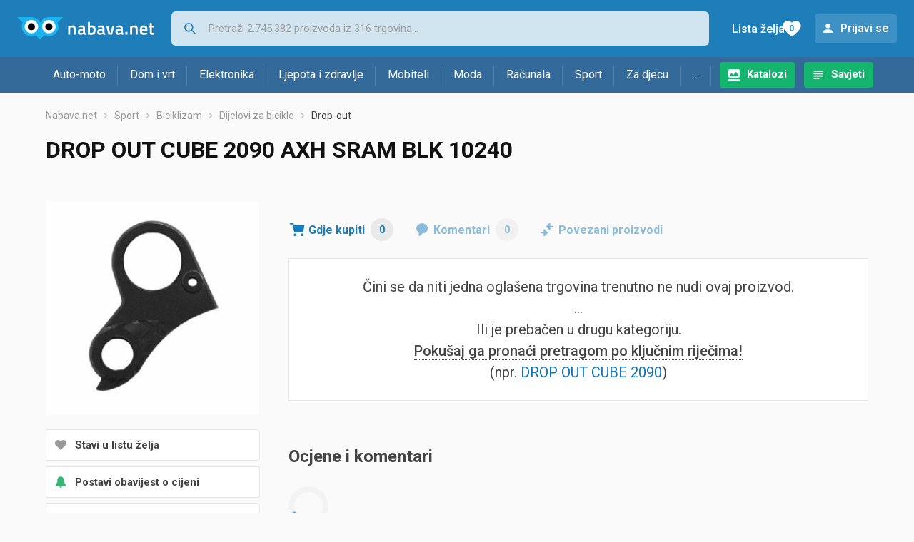

--- FILE ---
content_type: text/html; charset=utf-8
request_url: https://www.google.com/recaptcha/api2/aframe
body_size: 268
content:
<!DOCTYPE HTML><html><head><meta http-equiv="content-type" content="text/html; charset=UTF-8"></head><body><script nonce="XfSKK3oPRQXQgBImoiSG1A">/** Anti-fraud and anti-abuse applications only. See google.com/recaptcha */ try{var clients={'sodar':'https://pagead2.googlesyndication.com/pagead/sodar?'};window.addEventListener("message",function(a){try{if(a.source===window.parent){var b=JSON.parse(a.data);var c=clients[b['id']];if(c){var d=document.createElement('img');d.src=c+b['params']+'&rc='+(localStorage.getItem("rc::a")?sessionStorage.getItem("rc::b"):"");window.document.body.appendChild(d);sessionStorage.setItem("rc::e",parseInt(sessionStorage.getItem("rc::e")||0)+1);localStorage.setItem("rc::h",'1768972244494');}}}catch(b){}});window.parent.postMessage("_grecaptcha_ready", "*");}catch(b){}</script></body></html>